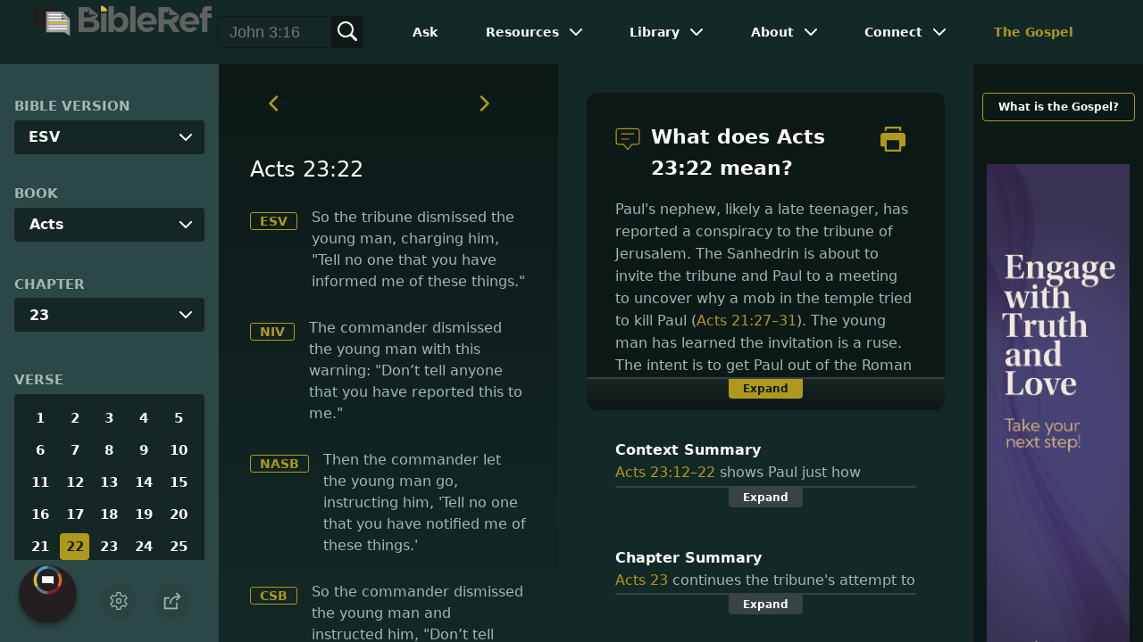

--- FILE ---
content_type: application/javascript
request_url: https://www.bibleref.com/summaries/Acts-chapter-23.js
body_size: 645
content:
document.write("<center><b>Chapter Summary</b><br>Acts 23 continues the tribune's attempt to discover why a mob of Jews suddenly turned violent and attacked Paul (Acts 21:27&ndash;33). He takes Paul to the Sanhedrin to see if they understand what his crime is. Paul barely begins his story when he is slapped for impudence. He disrespects the high priest and starts a fight between the Pharisees and Sadducees. The next day, a group of forty Jews invite the Sanhedrin to help them murder Paul. Paul's nephew reports the plot to the tribune who gives up and sends Paul to the governor. The governor awaits Paul's accusers for trial.</center>");


--- FILE ---
content_type: image/svg+xml
request_url: https://www.gqm.one/sitelogos/bibleref-2025.svg
body_size: 2640
content:
<?xml version="1.0" encoding="UTF-8" standalone="no"?><!DOCTYPE svg PUBLIC "-//W3C//DTD SVG 1.1//EN" "http://www.w3.org/Graphics/SVG/1.1/DTD/svg11.dtd"><svg width="100%" height="100%" viewBox="0 0 1342 230" version="1.1" xmlns="http://www.w3.org/2000/svg" xmlns:xlink="http://www.w3.org/1999/xlink" xml:space="preserve" xmlns:serif="http://www.serif.com/" style="fill-rule:evenodd;clip-rule:evenodd;stroke-linejoin:round;stroke-miterlimit:2;"><rect id="Header-Logo---BR---Lite" serif:id="Header Logo - BR - Lite" x="-0" y="3.443" width="1338.67" height="223.688" style="fill:none;"/><clipPath id="_clip1"><rect x="-0" y="3.443" width="1338.67" height="223.688"/></clipPath><g clip-path="url(#_clip1)"><g><g><path d="M0,7.581l0,181.456l41.427,-27.581l136.421,-0l-0,-153.875l-177.848,-0Z" style="fill:#231f20;"/><path d="M212.683,45.675l56.963,55.822l0,125.634l-41.426,-27.581l-136.421,0l-0,-153.875l120.884,-0Z" style="fill:#a0a0a0;"/><g id="Verses"><rect x="109.481" y="65.317" width="115.764" height="9.029" style="fill:#fff;"/><rect x="109.481" y="86.104" width="140.24" height="9.029" style="fill:#fff;"/><rect x="109.481" y="106.891" width="140.24" height="9.029" style="fill:#fff;"/><rect x="109.481" y="127.678" width="140.24" height="9.029" style="fill:#dbc026;"/><rect x="109.481" y="148.464" width="140.24" height="9.029" style="fill:#fff;"/><rect x="109.481" y="169.251" width="140.24" height="9.029" style="fill:#fff;"/></g><path d="M212.683,45.675l56.963,55.822l-61.744,4.938l4.781,-60.76Z" style="fill:#231f20;"/><path d="M212.683,45.675l56.963,55.584l-56.963,0l-0,-55.584Z" style="fill:#a0a0a0;"/><path d="M504.873,3.443l12.624,0l28.578,25.443l0,15.247l-41.098,0.107l-0.104,-40.797Z" style="fill:#dbc026;"/></g><g><g><path d="M1048.34,84.856c-3.61,12.207 -14.439,19.228 -29.961,19.228l-41.315,-0l0,-53.257l40.43,-0l0,22.577l32.159,0c0.165,4.201 -0.262,8.041 -1.313,11.452m42.594,-10.927l0,-0.525l-73.44,-59.395l-81.22,-0l0,185.407l40.79,0l0,-59.331l32.062,0l39.739,59.331l47.681,0l-45.319,-66.188c23.594,-8.765 39.707,-29.37 39.707,-59.299" style="fill:#606161;fill-rule:nonzero;"/><path d="M1008.16,50.832l9.326,-28.516l-0,28.516l-9.326,-0Z" style="fill:#231f20;fill-rule:nonzero;"/><path d="M1048.34,84.857c1.051,-3.414 1.478,-7.252 1.313,-11.454l33.931,0l-35.244,11.454Z" style="fill:#231f20;fill-rule:nonzero;"/></g><rect x="504.646" y="57.475" width="40.262" height="141.973" style="fill:#606161;"/><rect x="723.081" y="6.088" width="40.262" height="193.36" style="fill:#606161;"/><path d="M1317.49,38.139c6.885,0 12.449,1.325 18.275,3.446l-0,-33.377c-7.416,-2.384 -15.891,-3.972 -28.606,-3.972c-14.303,0 -25.164,3.708 -32.58,11.126c-7.415,7.415 -11.387,18.803 -11.387,34.433l-0,9.005l-16.688,0l0,33.111l16.688,-0l-0,107.539l40.259,-0l0,-107.539l32.049,-0l0,-32.844l-32.577,-0l-0,-5.564c-0,-10.595 5.297,-15.364 14.567,-15.364" style="fill:#606161;fill-rule:nonzero;"/><path d="M669.516,126.078c-0,23.837 -15.893,39.203 -34.698,39.203c-18.808,-0 -34.436,-15.628 -34.436,-39.203l0,-0.528c0,-23.575 15.628,-39.203 34.436,-39.203c18.805,0 34.698,15.628 34.698,39.203l-0,0.528Zm-24.369,-73.9c-35.897,-0 -44.234,32.874 -44.234,32.874l-0,-41.351l-0.042,-40.257l-40.22,-0l0,196.004l40.262,-0l-0,-31.018c-0,-0 6.15,31.018 44.234,31.018c33.638,-0 64.628,-25.957 64.628,-73.37l0,-0.528c0,-47.413 -31.518,-73.372 -64.628,-73.372" style="fill:#606161;fill-rule:nonzero;"/><g><path d="M453.013,143.563c-0,13.782 -10.862,20.114 -28.878,20.114l-48.468,0l-0,-40.788l47.157,0c20.935,0 30.189,7.68 30.189,20.147l-0,0.527Zm-77.346,-93.755l39.084,-0l0,19.594l27.925,0c0,5.38 -1.738,9.548 -4.955,12.631c-0.132,0.1 -0.23,0.23 -0.36,0.331c-4.299,3.936 -11.092,6.002 -19.723,6.496l-41.971,0.13l-0,-39.182Zm83.188,52.702c21.033,-11.253 24.349,-33.108 24.349,-33.108l-68.453,-55.363l-78.791,-0l-0,185.409l88.175,0c41.873,0 69.406,-16.965 69.406,-50.862l-0,-0.527c-0,-24.907 -13.226,-37.344 -34.686,-45.549" style="fill:#606161;fill-rule:nonzero;"/><path d="M476.64,69.401l-38.92,12.633c3.217,-3.083 4.955,-7.252 4.955,-12.633l33.965,-0Z" style="fill:#231f20;fill-rule:nonzero;"/><path d="M414.75,49.807l-9.326,0l9.326,-28.515" style="fill:#231f20;fill-rule:nonzero;"/></g><path d="M813.515,121.177c2.484,-16.797 14.571,-30.205 30.101,-33.597c0.49,-0.104 0.957,-0.206 1.449,-0.282c2.044,-0.364 4.141,-0.544 6.263,-0.544c5.746,-0 11.207,1.371 16.098,3.804c8.984,4.452 16.075,12.502 19.621,22.415l-73.532,8.204Zm35.588,-69.053c-34.371,-0 -63.257,23.498 -71.435,55.337c-1.528,5.898 -2.331,12.086 -2.331,18.453c0,7.608 1.165,14.962 3.314,21.897c9.343,29.997 37.4,51.739 70.531,51.739c13.301,0 25.778,-3.496 36.543,-9.63c1.165,-0.649 2.279,-1.345 3.392,-2.046c0.104,-0.024 0.182,-0.076 0.258,-0.178c1.113,-0.727 2.2,-1.478 3.287,-2.252c1.061,-0.777 2.123,-1.606 3.158,-2.435c0.985,-0.801 1.968,-1.63 2.899,-2.511c0.62,-0.542 1.217,-1.111 1.812,-1.707c0.336,-0.311 0.672,-0.623 0.985,-0.957c0.748,-0.751 1.499,-1.528 2.198,-2.329c0.725,-0.779 1.423,-1.579 2.096,-2.38c0.182,-0.236 0.39,-0.469 0.571,-0.701c0.336,-0.414 0.672,-0.829 0.983,-1.269l-30.075,-13.302c-1.708,1.552 -3.52,2.949 -5.462,4.14c-5.926,4.065 -12.941,6.395 -20.499,6.395c-11.516,-0 -21.871,-5.438 -28.858,-14.029c-0.026,-0.028 -0.052,-0.028 -0.052,-0.054c-3.131,-3.571 -5.642,-7.738 -7.3,-12.344l0.389,-0l36.287,0.026l35.795,-0l33.519,0.026c1.165,-5.178 1.786,-10.561 1.786,-16.099c-0,-6.264 -0.777,-12.347 -2.279,-18.171c-8.048,-31.963 -37.012,-55.619 -71.512,-55.619" style="fill:#606161;fill-rule:nonzero;"/><path d="M1133.53,121.076c2.484,-16.797 14.571,-30.205 30.101,-33.594c0.492,-0.105 0.957,-0.209 1.449,-0.285c2.044,-0.362 4.143,-0.544 6.265,-0.544c5.744,-0 11.205,1.371 16.098,3.804c8.982,4.452 16.073,12.503 19.619,22.415l-73.532,8.204Zm35.589,-69.053c-34.372,-0 -63.258,23.5 -71.436,55.337c-1.528,5.9 -2.329,12.087 -2.329,18.453c0,7.61 1.164,14.962 3.312,21.897c9.343,29.997 37.4,51.739 70.531,51.739c13.301,0 25.778,-3.495 36.543,-9.63c1.166,-0.646 2.279,-1.345 3.392,-2.044c0.104,-0.026 0.182,-0.078 0.258,-0.18c1.113,-0.727 2.2,-1.478 3.287,-2.252c1.062,-0.777 2.123,-1.606 3.16,-2.433c0.983,-0.803 1.966,-1.632 2.897,-2.512c0.622,-0.543 1.217,-1.112 1.812,-1.706c0.336,-0.313 0.672,-0.623 0.985,-0.959c0.75,-0.751 1.499,-1.526 2.198,-2.329c0.725,-0.776 1.423,-1.579 2.096,-2.38c0.182,-0.234 0.39,-0.467 0.571,-0.701c0.336,-0.414 0.672,-0.829 0.983,-1.267l-30.075,-13.304c-1.708,1.552 -3.52,2.951 -5.462,4.14c-5.926,4.065 -12.941,6.395 -20.497,6.395c-11.518,0 -21.873,-5.436 -28.86,-14.028c-0.026,-0.026 -0.052,-0.026 -0.052,-0.053c-3.131,-3.573 -5.642,-7.74 -7.298,-12.346l0.387,-0l36.287,0.026l35.795,-0l33.519,0.026c1.165,-5.176 1.786,-10.559 1.786,-16.099c-0,-6.264 -0.777,-12.347 -2.279,-18.169c-8.048,-31.965 -37.012,-55.621 -71.511,-55.621" style="fill:#606161;fill-rule:nonzero;"/><path d="M516.106,3.443l-12.519,0l-0,40.256l42.38,-0l-0.044,-15.066l-29.817,-25.19Z" style="fill:#dabf26;fill-rule:nonzero;"/></g></g></g></svg>

--- FILE ---
content_type: application/javascript
request_url: https://www.bibleref.com/summaries/Acts-23-12thru23-22-context.js
body_size: 519
content:
document.write("<center><b>Context Summary</b><br>Acts 23:12&ndash;22 shows Paul just how unwelcoming Jerusalem can be. False accusations and old religious-political differences have conspired to keep him incarcerated in the Roman barracks. Forty men gain the approval of the Sanhedrin to murder Paul. But Paul's nephew hears of their plan and tells the Roman tribune. The tribune swears him to secrecy as he makes plans for Paul to go to the governor: a man with higher legal authority and a larger army.</center>");
